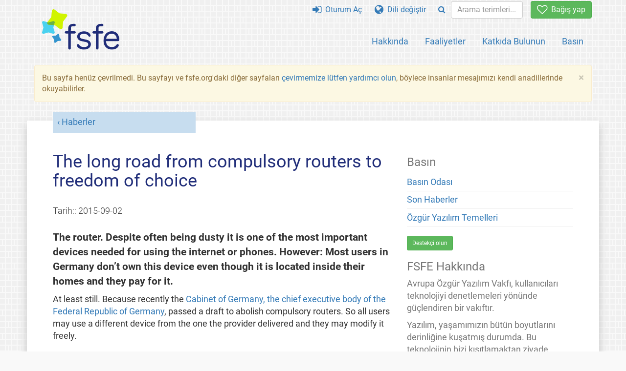

--- FILE ---
content_type: text/html; charset=UTF-8
request_url: https://fsfe.org/news/2015/news-20150902-01.tr.html
body_size: 6140
content:
<!DOCTYPE html>
<html lang="tr" class="tr no-js
      "><head><meta http-equiv="Content-Type" content="text/html; charset=utf-8"><meta name="robots" content="noindex"><meta name="viewport" content='width=device-width, initial-scale=1.0"'><meta http-equiv="X-UA-Compatible" content="IE=edge"><link rel="stylesheet" media="all" href="/look/main.css?20230215" type="text/css"><link rel="stylesheet" media="print" href="/look/print.css" type="text/css"><link rel="icon" href="/graphics/fsfe.ico" type="image/x-icon"><link rel="apple-touch-icon" href="/graphics/touch-icon.png" type="image/png"><link rel="apple-touch-icon-precomposed" href="/graphics/touch-icon.png" type="image/png"><link rel="alternate" title="FSFE " href="/news/news.tr.rss" type="application/rss+xml"><link rel="alternate" title="FSFE " href="/events/events.tr.rss" type="application/rss+xml"><link type="text/html" rel="alternate" hreflang="de" lang="de" href="/news/2015/news-20150902-01.de.html" title="Deutsch"><link type="text/html" rel="alternate" hreflang="en" lang="en" href="/news/2015/news-20150902-01.en.html" title="English"><link type="text/html" rel="alternate" hreflang="it" lang="it" href="/news/2015/news-20150902-01.it.html" title="Italiano"><link type="text/html" rel="alternate" hreflang="sq" lang="sq" href="/news/2015/news-20150902-01.sq.html" title="Shqip"><meta name="description" content="The router. Despite often being dusty it is one of the most important devices needed for using the internet or phones. However: Most users in Germany don’t..."><meta name="fediverse:creator" content="@fsfe@mastodon.social"><meta name="twitter:card" content="summary"><meta name="twitter:site" content="@fsfe"><meta name="twitter:image" content="https://fsfe.org/graphics/logo-text_square.png"><meta name="twitter:title" content="The long road from compulsory routers to freedom of choice - FSFE"><meta name="twitter:description" content="The router. Despite often being dusty it is one of the most important devices needed for using the internet or phones. However: Most users in Germany don’t..."><meta property="og:type" content="article"><meta property="og:site_name" content="FSFE - Free Software Foundation Europe"><meta property="og:image" content="https://fsfe.org/graphics/logo-text_square.png"><meta property="og:locale" content="tr"><meta property="og:url" content="https://fsfe.org/news/2015/news-20150902-01.html"><meta property="og:title" content="The long road from compulsory routers to freedom of choice - FSFE"><meta property="og:description" content="The router. Despite often being dusty it is one of the most important devices needed for using the internet or phones. However: Most users in Germany don’t..."><script src="/scripts/thirdparty/jquery.min.js"></script><script src="/scripts/thirdparty/modernizr.custom.65251.js"></script><title>The long road from compulsory routers to freedom of choice - FSFE</title></head><body class="news"><!--This file was generated by an XSLT script. Please do not edit.--><nav id="translations" class="alert"><a class="close" data-toggle="collapse" data-target="#translations" href="#">
          ×
        </a><a class="contribute-translation" href="/contribute/translators/index.tr.html">Bu sayfayı çevir?</a><ul><li><a href="/news/2015/news-20150902-01.de.html">Deutsch</a></li><li><a href="/news/2015/news-20150902-01.en.html">English</a></li><li><a href="/news/2015/news-20150902-01.it.html">Italiano</a></li><li><a href="/news/2015/news-20150902-01.sq.html">Shqip</a></li></ul></nav><header id="top"><div id="masthead"><a id="logo" aria-label="FSFE Logo" href="/"><span>Avrupa Özgür Yazılım Vakfı</span></a></div><nav id="menu"><p>Git:</p><ul id="direct-links"><li id="direct-to-menu-list"><a href="#menu-list">Menü</a></li><li id="direct-to-content"><a href="#content">İçerik</a></li><li id="direct-to-page-info"><a href="#page-info">Sayfa bilgisi</a></li></ul><input type="checkbox" id="burger"><label for="burger"><i class="fa fa-bars fa-lg"></i></label><div id="menu-list"><ul><li id="menu-donate"><a href="https://my.fsfe.org/donate?referrer=https://fsfe.org/news/2015/news-20150902-01.html"><i class="fa fa-heart-o fa-lg"></i> Bağış yap</a></li></ul><ul id="menu-sections"><li><a href="/about/about.tr.html">Hakkında</a></li><li><a href="/activities/activities.tr.html">Faaliyetler</a></li><li><a href="/contribute/contribute.tr.html">Katkıda Bulunun</a></li><li class="visible-xs"><a href="/news/news.tr.html">Son Haberler</a></li><li class="visible-xs"><a href="/events/events.tr.html">Yaklaşan Etkinlikler</a></li><li class="visible-xs"><a href="/news/podcast.tr.html">Podcast</a></li><li><a href="/press/press.tr.html">Basın</a></li></ul><ul><li><a href="https://my.fsfe.org/"><i class="fa fa-sign-in fa-lg"></i> Oturum Aç</a></li><li id="menu-translations"><a href="#translations" data-toggle="collapse" data-target="#translations"><i class="fa fa-globe fa-lg"></i> Dili değiştir</a></li><li id="menu-search-box"><form method="GET" action="/search/search.tr.html"><div class="input-group"><div class="input-group-btn"><button class="btn btn-primary" type="submit" aria-label="Search"><i class="fa fa-search"></i></button></div><input placeholder="Arama terimleri..." type="text" name="q" size="10" class="form-control"></div></form></li></ul></div></nav></header><div id="notifications"><div class="alert warning yellow"><a class="close" data-dismiss="alert" href="#" aria-hidden="true">
            ×
          </a><p>
    Bu sayfa henüz çevrilmedi. Bu sayfayı ve fsfe.org'daki diğer sayfaları
    <a href="/contribute/translators/translators.tr.html">çevirmemize lütfen yardımcı olun</a>,
  	böylece insanlar mesajımızı kendi anadillerinde okuyabilirler.
  </p></div><div id="infobox"></div></div><main><div id="content" lang="en"><p id="category"><a href="/news/news.tr.html">Haberler</a></p><h1 id="id-the-long-road-from-compulsory-routers-to-freedom-of-choice">The long road from compulsory routers to freedom of choice</h1><div id="article-metadata"><span class="published-on">Tarih:: </span><time class="dt-published">2015-09-02</time></div><p>The router. Despite often being dusty it is one 
    of the most important devices needed for using the internet or phones. 
    However: Most users in Germany don’t own this device even though it 
    is located inside their homes and they pay for it.</p><p>At least still. Because recently the <a href="http://www.bundesrat.de/SharedDocs/drucksachen/2015/0301-0400/365-15.pdf?__blob=publicationFile&amp;v=1">Cabinet of Germany, the chief executive body of the Federal Republic of Germany</a>, passed a draft to abolish compulsory routers. 
    So all users may use a different device from the one the provider delivered 
    and they may modify it freely.</p><h2 id="id-what-are-compulsory-routers">What are compulsory routers?</h2><p>For a long time it didn’t look as good for those who wanted 
    to connect their own router to the socket in the wall. Often the 
    providers don’t publish the account credentials to the customer. 
    They may deny any support or block the access completely. 
    This may sound like the sort of problem you want to have but it has 
    <a href="/activities/routers/index.tr.html">enormous consequences for privacy, 
    security and competition</a>. In most cases a router handles all 
    telephone and internet connections. Many devices are full of 
    security holes. With certain protocols the provider can control the 
    router remotely. They may then alter the quality of the internetconnection 
    for certain services. Alternative devices that for example use Free 
    Software have privacy and security in mind. But the chances of such 
    devices on such a closed market are slim at best because many users 
    need to make a great effort as long as the providers don’t go along. 
    This is a unjustified discrimination against users of Free Software as well as 
    the producers of such Free devices. We should always maintain full 
    control over the devices we use.</p><p>
    The key point in the debate about router compulsion is the definition 
    of the network termination point. This defines, where the public network, 
    that of the provider, ends, and where that of the customer begins. This 
    division should actually be the box in the wall, but many providers also 
    include the provided end device. From this perspective, it is legitimate 
    to deny the customer the access data for replacement of this device. 
    With most cable providers, the modem first has to be registered by a 
    technician in a data center. The technical reasons that supposedly 
    support this requirement are in fact just a pretense and not technically 
    valid. In the USA, the market is somewhat liberalised, and the portended 
    mass network failures are not to be seen.</p><h2 id="id-what-happened-previously">What happened previously</h2><p><a href="/activities/routers/timeline.tr.html">Since the beginning of 
2013,</a> the public debate over compulsory routers has grown, 
accompanied by the FSFE. The German Federal Network Agency  <a href="https://netzpolitik.org/2014/routerzwang-das-intransparente-verfahren-zur-transparenzverordnung">remained 
vague (German)</a> as to whether router compulsion should be <a href="/news/2014/news-20140929-01.tr.html">legally legitimized,</a> even 
after numerous hearings and workshops where not only the FSFE 
but also the majority of hundreds of statements spoke out against it. 
Eventually, the Federal Ministry of Economy (BMWi) took over at the 
end of 2014. The ministry proposed a satisfactory bill and overcame 
all necessary hurdles in the legislative process, from ratification by 
the EU Commission and the Federal Cabinet. The law is now waiting 
for approval of the Federal Parliament and Federal Council.</p><p>
We would have wished for further legal codification of user rights for 
communications devices, but the current situation guarantees a basic 
level of user freedom, at least for the intermediate term. In order to 
even reach this state, a considerable amount of work was necessary. 
As the FSFE, we built up a small team of internal and external experts, 
which has created detailed position statements for many of the 
hearings of the Federal Network Agency, which dealt with user 
freedom in the spirit of Free Software and open standards as well 
as economic aspects. Even after the transfer to the Ministry of Economy, 
we critically supervised the process in agreement with other organisations 
and drew attention to deficiencies and positive developments.</p><p>
With a modification of the  <a href="http://www.gesetze-im-internet.de/fteg">FTEG (German)</a> (Law 
on Radio Units and Telecommunications Terminal Equipment) and <a href="http://www.gesetze-im-internet.de/tkg_2004">TKG (German)</a> 
(Telecommunications Law), the previous deficiencies should be remedied. 
The passive network termination point should be clearly defined, the 
operator should be obliged to provide, unprompted, the "necessary 
access data and information for the connection of telecommunications 
terminal equipment and the use of the telecommunication services," 
and a fine of 10,000 Euro should be set in case they violate these 
information requirements.</p><h2 id="id-its-not-over-yet">It's not over yet</h2><p>
At the moment, the law is at the Federal Council for opinions and 
will afterwards come before the Federal Parliament for three 
readings. If the law is adopted, the approval of the Federal 
Council is still necessary to abolish the router compulsion six 
months after the announcement. In order for this to actually 
succeed, we must oversee this process and be sure that the 
proposal is not watered down. You can help us with this: 
contact your representative so that they pass this law without 
any further limitations, in order to ensure this absolute minimum 
of end-device freedom, user protection, and security.</p><p>
After that, it will also be exciting. Will internet providers be 
obstructive in supporting the use of user devices? Can all devices 
be seamlessly used with alternate routers? Will discrimination of 
some sort still take place in spite of this law? We can be happy 
about the previous successes, but this topic is too controversial 
for the friends of alternative end devices to be lulled into a false 
sense of security. For the future Internet of Things, where 
refrigerators and thermostats will be accessible via the internet, 
routers and end-device freedom in general play a more central 
role. We believe that we have not seen the last of this topic, and 
that we must establish and protect device freedom in other European 
countries.</p><footer id="tags"><h2>Etiketler</h2><ul class="tags"><li><a href="/tags/tagged-routers.tr.html">Routerzwang</a></li><li><a href="/tags/tagged-de.tr.html">Deutschland</a></li><li><a href="/tags/tagged-policy.tr.html">Politik</a></li></ul></footer></div><aside id="sidebar"><h3>Basın</h3><ul><li><a href="/press/press.tr.html">Basın Odası</a></li><li><a href="/news/news.tr.html">Son Haberler</a></li><li><a href="/freesoftware/freesoftware.tr.html">Özgür Yazılım Temelleri</a></li></ul><a href="https://my.fsfe.org/support" class="small-donate">Destekçi olun</a><h3 class="promo">FSFE Hakkında</h3><p>
      Avrupa Özgür Yazılım Vakfı, kullanıcıları teknolojiyi denetlemeleri
      yönünde güçlendiren bir vakıftır.
    </p><p>
      Yazılım, yaşamımızın bütün boyutlarını derinliğine kuşatmış durumda.
      Bu teknolojinin bizi kısıtlamaktan ziyade güçlendirmesi önemlidir.
      Özgür Yazılım herkese yazılımı kullanma, anlama, uyarlama ve paylaşma
      hakkını verir. Bu haklar ifade özgürlüğü, basın özgürlüğü ve mahremiyet
      gibi diğer özgürlükleri desteklemekte yardımcı olur.
    </p><a href="/about/about.tr.html" class="learn-more">Daha Fazlasını Öğrenin</a></aside></main><aside id="followup" class="subscribe-nl"><h2>E-posta güncellemelerimize abone olun</h2><p>Uzmanlarımız mevcut haberler, etkinlikler, faaliyetler ve nasıl katkıda bulunabileceğiniz konusunda sizi bilgilendirir.<span style="font-size:0.8em">
              (<a href="/about/legal/imprint.tr.html#id-privacy-policy"><span style="color:white; text-decoration: underline;">Gizlilik Politikası</span></a>)
            </span></p><form class="form-inline" id="formnl" name="formnl" method="POST" action="https://my.fsfe.org/subscribe"><input type="hidden" name="language" value="en"><input type="input" style="display: none !important" name="password" tabindex="-1" autocomplete="off"><input id="yourname" name="name" type="text" required="required" placeholder="Adınız"><input id="email" name="email1" type="email" required="required" placeholder="E-Posta Adresi"><fsfe-cd-referrer-input></fsfe-cd-referrer-input><input type="hidden" name="wants_info" value="yes"><input type="hidden" name="wants_newsletter_info" value="yes"><input type="hidden" name="category" value="i"><input id="submit" type="submit" value="Abone Ol"></form></aside><nav id="direct-to-top"><a href="#top">En üste git</a></nav><footer><div id="footer-social-media"><div><p class="share-buttons footer"><a href="https://mastodon.social/@fsfe"><img src="/graphics/services/mastodon.png" alt="Mastodon" title="Mastodon"></a><a href="https://media.fsfe.org/a/fsfe/videos"><img src="/graphics/services/peertube.png" alt="Peertube" title="Peertube"></a></p></div></div><div id="page-info"><div><p>Copyright © 2001-2026 <a href="/">Avrupa Özgür Yazılım Vakfı</a>.</p><p>
    Except as otherwise noted, the content of this particular page is licensed under the <a href="https://creativecommons.org/licenses/by-sa/4.0/">Creative Commons Attribution Share-Alike 4.0 License (CC-BY-SA 4.0)</a>.
    For more information, please refer to our website content <a href="/about/license-policy.tr.html">licensing policy</a>.
  </p></div><div><p><a href="/about/contact.tr.html">Bize ulaşın</a></p><p><a href="/about/jobs/index.tr.html">İşler</a></p><p><a href="/about/legal/imprint.tr.html">Yayıncı</a></p><p><a href="/about/legal/imprint.tr.html#id-privacy-policy">Gizlilik Politikası</a></p><p><a href="/about/transparency-commitment.tr.html">Şeffaflık Taahhüdü</a></p><p><a href="/about/js-licences.tr.html" data-jslicense="1">JavaScript Lisansları</a></p></div><div><p><a rel="nofollow" href="https://git.fsfe.org/FSFE/fsfe-website/src/branch/master/fsfe.org/news/2015/news-20150902-01.en.xhtml">Kaynak kod</a></p><p><a href="/contribute/web/web.tr.html">Web takımına katkıda bulunun</a></p><p><a href="/contribute/translators/translators.tr.html">Bu sayfayı çevir?</a></p><p></p></div></div></footer><script src="/scripts/thirdparty/bootstrap.custom.js"></script></body></html>
